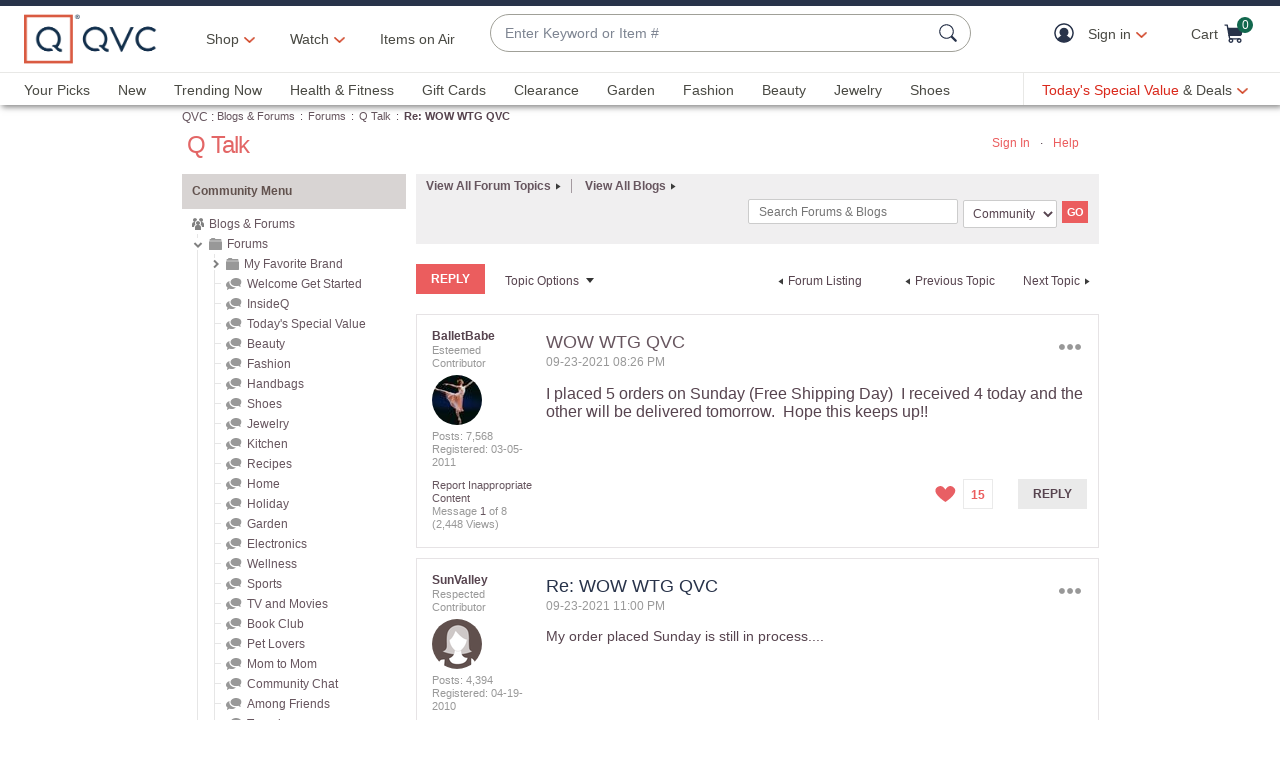

--- FILE ---
content_type: application/x-javascript
request_url: https://chat.qvc.com/system/templates/chat/egain-chat.js
body_size: 1300
content:
(function () {
    var getUrlParameter = function (name) {
        var ret = null;
        if (name && "string" === typeof name) {
            name = name.replace(/[\[]/, "\\\[").replace(/[\]]/, "\\\]");
            var regex = new RegExp("[\\?&]" + name + "=([^&#]*)");
            var results = regex.exec(location.search);
            if (results && 2 <= results.length) {
                ret = decodeURIComponent(results[1].replace(/\+/g, " "));
            }
        }
        return ret;
    };
    var isEgXsMode = ("true" === getUrlParameter("eg_tb_mode"));
    var scriptElement = document.querySelector('script#_egainallowdockchat');
    var dataset = scriptElement ? scriptElement.dataset : {};
    var isAiAgent = !!dataset.agentId;
    /* ignore if included through onetag instrumentation */
    if (!isEgXsMode && (window.eGainOneTagUtil || (top !== self)) && !isAiAgent) {
        return;
    }

    /*
     * The function will return true if the chat relay frame approach is enabled
     * At present it is only enabled for IE browser
     * @returns {Boolean}
     */
    var isChatRelayIframeEnabled = function () {
        var enabled = false;
        if (navigator) {
            enabled = 0 <= navigator.userAgent.indexOf("Trident") || 0 <= navigator.userAgent.indexOf("Edge");
        }
        return enabled;
    };

    /* 
     * The function will return true if URL is valid 
     * @param {type} urlString
     * @returns {Boolean}
     */ 
    var isValidURL = function (urlString) {
        try {
          var url = new URL(urlString);
          return true;
        } catch (error) {
          return false;
        }
    };

    /* Create new Iframe */
    var addChatRelayIframe = function () {
        if (true === isChatRelayIframeEnabled()) {
            var chatRelayIframeSrc = getEgainChatUrl();
            if (chatRelayIframeSrc) {
                var slashIndex = chatRelayIframeSrc.lastIndexOf("/");
                if (0 <= slashIndex) {
                    chatRelayIframeSrc = chatRelayIframeSrc.substring(0, slashIndex + 1);
                    if (chatRelayIframeSrc) {
                        chatRelayIframeSrc += "chat-relay-frame.html";
                        var urlString = window.location.protocol + "//" + window.location.host;
                        chatRelayIframeSrc += "?wsname=" + (isValidURL(urlString) ? urlString : "");
                        var chatRelayIframe = document.createElement('iframe');
                        chatRelayIframe.id = "egain-chat-relay-frame";
                        chatRelayIframe.name = "egain-chat-relay-frame";
                        chatRelayIframe.src = chatRelayIframeSrc;
                        chatRelayIframe.title = "";
                        (chatRelayIframe.frameElement || chatRelayIframe).style.cssText = "width: 0; height: 0; border: 0; position: fixed; left: 0; bottom: 0";
                        where.appendChild(chatRelayIframe);
                    }
                }
            }
        }
    };
    var dom, doc, where, iframe = document.createElement('iframe');
    iframe.src = "about:blank";
    iframe.title = "Chat";
    (iframe.frameElement || iframe).style.cssText = "width: 0; height: 0; border: 0";
    where = document.getElementsByTagName('head')[0];
    where.appendChild(iframe);
    addChatRelayIframe();

    /* load egain-docked-chat.js file inside iframe */
    try {
        doc = iframe.contentWindow.document;
    } catch (e) {
        dom = document.domain;
        iframe.src = "javascript:var d=document.open();d.domain='" + dom + "';void(0);";
        doc = iframe.contentWindow.document;
    }
    doc.open()._l = function () {
        var js = this.createElement("script");
        if (dom)
            this.domain = dom;
        js.id = "egain-docked-chat-async";
        var src = getEgainChatUrl();
        if (src !== "") {
            var dockedChatJSPath = src.substring(0, src.lastIndexOf("/") + 1);
            dockedChatJSPath += "egain-docked-chat.js";
            js.src = dockedChatJSPath;

            var scriptElement = document.querySelector('script#_egainallowdockchat');
            if (scriptElement) {
                var scriptAttributes = scriptElement.dataset;
                for (var key in scriptAttributes) {
                    if (scriptAttributes.hasOwnProperty(key)) {
                        js.setAttribute('data-' + key, scriptAttributes[key]);
                    }
                }
            }
            
            this.body.appendChild(js);
        }
    };
    doc.write('<body>');
	doc.body.onload = function (event) {
		event.target._l();
	};
    doc.close();

    function getEgainChatUrl() {
        var src = "";
        var addOn = document.getElementById("_egainallowdockchat");
        if (addOn && addOn.src) {
            src = addOn.src;
        }
        if (src === "") {
            var scripts = document.getElementsByTagName('SCRIPT');
            for (var i = 0; i < scripts.length; i++) {
                if (scripts[i].src.replace(/\\/, "/").indexOf("/egain-chat.") !== -1) {
                    src = scripts[i].src;
                }
            }
        }
        return src;
    }
})();

--- FILE ---
content_type: image/svg+xml;charset=UTF-8
request_url: https://community.qvc.com/skins/images/1604E5D40B5BB303ED5B32797A029B37/mondrian-e5d3bd17/images/icon_help.svg
body_size: 307
content:
<svg version="1.1" xmlns="http://www.w3.org/2000/svg" xmlns:xlink="http://www.w3.org/1999/xlink" x="0px" y="0px"
	 width="24.4px" height="24.4px" viewBox="0 0 24.4 24.4" enable-background="new 0 0 24.4 24.4" xml:space="preserve">
<g id="circle_x5F_question_x5F_mark">
	<path fill="#989898" d="M14.2,19.7c0,0.3-0.2,0.5-0.5,0.5h-3c-0.3,0-0.5-0.2-0.5-0.5v-3c0-0.3,0.2-0.5,0.5-0.5h3
		c0.3,0,0.5,0.2,0.5,0.5V19.7z M12.2,0C5.4,0,0,5.5,0,12.2s5.5,12.2,12.2,12.2s12.2-5.5,12.2-12.2S19,0,12.2,0z M15,12
		c-1,0.6-1.3,1.2-1.3,2.4c0,0.1-0.1,0.2-0.2,0.2h-2.6c-0.1,0-0.2-0.2-0.2-0.2v-1c0-1.1,0.6-2,1.8-2.9c0.1-0.1,1-0.6,1-1.4
		C13.5,8.4,13,8,12.3,8c-1,0-1.6,0.5-1.6,1.5c0,0.1-0.1,0.2-0.2,0.2h-0.3H7.6c-0.1,0-0.1,0-0.2-0.1c0,0-0.1-0.1-0.1-0.2
		c0.1-2.7,1.9-4.3,4.8-4.3c2.2,0,4.6,1.2,4.6,3.9C16.9,10.8,16.5,11.1,15,12z"/>
</g>
</svg>


--- FILE ---
content_type: text/javascript; charset=utf-8
request_url: https://app.link/_r?sdk=web2.86.5&branch_key=key_live_kdsXO58ZZrQsaxYGNsmWcoghutb0B538&callback=branch_callback__0
body_size: 69
content:
/**/ typeof branch_callback__0 === 'function' && branch_callback__0("1545885690486732841");

--- FILE ---
content_type: text/javascript; charset=utf-8
request_url: https://app.link/_r?sdk=web2.86.5&branch_key=key_live_nEkZQDuMhVduEieXjJYAfofbuzf0yGoe&callback=branch_callback__0
body_size: 74
content:
/**/ typeof branch_callback__0 === 'function' && branch_callback__0("1545885690458336080");